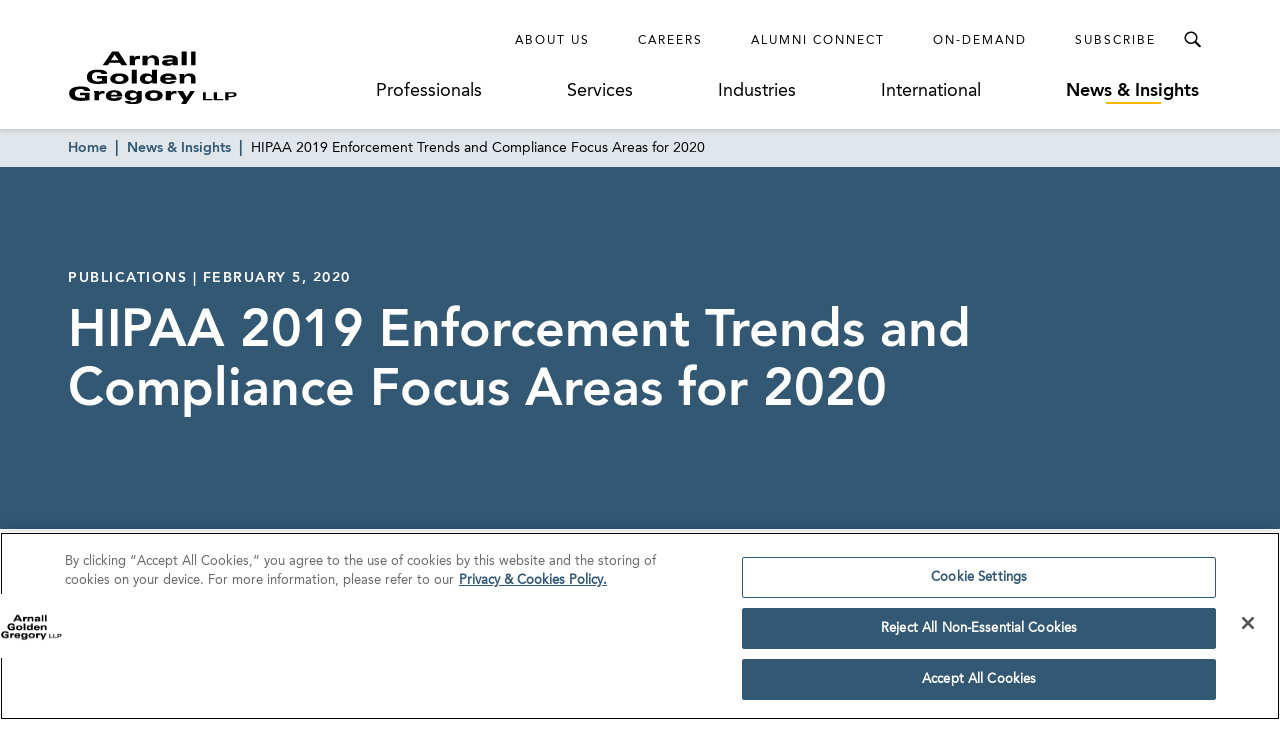

--- FILE ---
content_type: text/html; charset=utf-8
request_url: https://www.agg.com/news-insights/publications/hipaa-2019-enforcement-trends-and-compliance-focus-areas-for-2020/
body_size: 14863
content:
<!doctype html>
<html data-n-head-ssr lang="en" data-n-head="%7B%22lang%22:%7B%22ssr%22:%22en%22%7D%7D">
  <head >
    <base href="https://www.agg.com">
    <meta data-n-head="ssr" charset="utf-8"><meta data-n-head="ssr" name="viewport" content="width=device-width, initial-scale=1.0"><meta data-n-head="ssr" http-equiv="X-UA-Compatible" content="IE=Edge"><meta data-n-head="ssr" name="description" content="After a quiet start, 2019 developed into another active enforcement year for HIPAA, with a notable flurry of activity in the last three months of 2019. One significant enforcement development was OCR’s announcement of two settlements pursuant to its “HIPAA Right of Access Initiative.” Otherwise, OCR remained consistent in its focus on several recurring compliance points, including the importance of: conducting enterprise-wide security risk assessments, remediating identified vulnerabilities, entering compliant business associate agreements, and implementing appropriate policies and procedures."><meta data-n-head="ssr" name="oni_section" content="news_insights"><meta data-n-head="ssr" name="oni_type" content="publications"><meta data-n-head="ssr" name="oni_exclude_from_site_search" content="false"><meta data-n-head="ssr" name="oni_title" content="HIPAA 2019 Enforcement Trends and Compliance Focus Areas for 2020 | News &amp; Insights"><meta data-n-head="ssr" name="robots" content="INDEX, FOLLOW"><meta data-n-head="ssr" property="og:title" content="HIPAA 2019 Enforcement Trends and Compliance Focus Areas for 2020 | News &amp; Insights | Arnall Golden Gregory LLP"><meta data-n-head="ssr" property="og:description" content="After a quiet start, 2019 developed into another active enforcement year for HIPAA, with a notable flurry of activity in the last three months of 2019. One significant enforcement development was OCR’s announcement of two settlements pursuant to its “HIPAA Right of Access Initiative.” Otherwise, OCR remained consistent in its focus on several recurring compliance points, including the importance of: conducting enterprise-wide security risk assessments, remediating identified vulnerabilities, entering compliant business associate agreements, and implementing appropriate policies and procedures."><meta data-n-head="ssr" property="og:url" content="https://www.agg.com/news-insights/publications/hipaa-2019-enforcement-trends-and-compliance-focus-areas-for-2020/"><meta data-n-head="ssr" property="og:image" content="https://media.agg.com/wp-content/uploads/2019/07/17213559/AGG-logo.svg"><meta data-n-head="ssr" property="og:type" content="website"><meta data-n-head="ssr" property="og:site_name" content="Arnall Golden Gregory LLP"><meta data-n-head="ssr" name="twitter:card" content="summary_large_image"><meta data-n-head="ssr" name="twitter:title" content="HIPAA 2019 Enforcement Trends and Compliance Focus Areas for 2020 | News &amp; Insights | Arnall Golden Gregory LLP"><meta data-n-head="ssr" name="twitter:description" content="After a quiet start, 2019 developed into another active enforcement year for HIPAA, with a notable flurry of activity in the last three months of 2019. One significant enforcement development was OCR’s announcement of two settlements pursuant to its “HIPAA Right of Access Initiative.” Otherwise, OCR remained consistent in its focus on several recurring compliance points, including the importance of: conducting enterprise-wide security risk assessments, remediating identified vulnerabilities, entering compliant business associate agreements, and implementing appropriate policies and procedures."><meta data-n-head="ssr" name="twitter:image" content="https://media.agg.com/wp-content/uploads/2019/07/17213559/AGG-logo.svg"><meta data-n-head="ssr" name="twitter:site" content="agglaw"><title>HIPAA 2019 Enforcement Trends and Compliance Focus Areas for 2020 | News &amp; Insights | Arnall Golden Gregory LLP</title><link data-n-head="ssr" rel="shortcut icon" href="/images/favicon.ico?v=1.0.0" type="image/x-icon"><link data-n-head="ssr" rel="canonical" href="https://www.agg.com/news-insights/publications/hipaa-2019-enforcement-trends-and-compliance-focus-areas-for-2020/"><script data-n-head="ssr">
          (function(d) {
            var config = {
              kitId: 'pjz5tpu',
              scriptTimeout: 3000,
              async: true
            },
            h=d.documentElement,t=setTimeout(function(){h.className=h.className.replace(/wf-loading/g,"")+" wf-inactive";},config.scriptTimeout),tk=d.createElement("script"),f=false,s=d.getElementsByTagName("script")[0],a;h.className+=" wf-loading";tk.src='https://use.typekit.net/'+config.kitId+'.js';tk.async=true;tk.onload=tk.onreadystatechange=function(){a=this.readyState;if(f||a&&a!="complete"&&a!="loaded")return;f=true;clearTimeout(t);try{Typekit.load(config)}catch(e){}};s.parentNode.insertBefore(tk,s)
          })(document);
        </script><script data-n-head="ssr">
        window.addEventListener("load", (event) => {
          // Create a new script element
          var newScript = document.createElement('script');
          newScript.src = "https://cdn.cookielaw.org/consent/75f55e5a-d8c2-4ef6-b303-87c473fbe585/OtAutoBlock.js"
          newScript.defer = true
          // Find the first script tag in the document
          var firstScript = document.getElementsByTagName('script')[0];

          // If a script tag is found, insert new script before it
          if (firstScript) {
            firstScript.parentNode.insertBefore(newScript, firstScript);
          } else {
            // If no script tag is found, append the script to the head
            document.head.appendChild(newScript);
          }
        });</script><script data-n-head="ssr" src="https://cdn.cookielaw.org/scripttemplates/otSDKStub.js" type="text/javascript" charset="UTF-8" data-domain-script="75f55e5a-d8c2-4ef6-b303-87c473fbe585"></script><script data-n-head="ssr" type="text/javascript">function OptanonWrapper() { }</script><script data-n-head="ssr" type="application/ld+json">{
  "@context": "http://schema.org",
  "@type": "BreadcrumbList",
  "itemListElement": [
    {
      "@type": "ListItem",
      "position": 1,
      "item": {
        "@id": "https://www.agg.com/",
        "name": "Home"
      }
    },
    {
      "@type": "ListItem",
      "position": 2,
      "item": {
        "@id": "https://www.agg.com/news-insights/",
        "name": "News & Insights"
      }
    },
    {
      "@type": "ListItem",
      "position": 3,
      "item": {
        "@id": "https://www.agg.com/news-insights/publications/hipaa-2019-enforcement-trends-and-compliance-focus-areas-for-2020/",
        "name": "HIPAA 2019 Enforcement Trends and Compliance Focus Areas for 2020"
      }
    }
  ]
}</script><script data-n-head="ssr" type="application/ld+json">{
  "@context": "http://schema.org",
  "@type": "Article",
  "headline": "HIPAA 2019 Enforcement Trends and Compliance Focus Areas for 2020",
  "keywords": "Healthcare, Healthcare Privacy, HIPAA, Healthcare Regulatory & Compliance",
  "publisher": {
    "@type": "Organization",
    "name": "Arnall Golden Gregory LLP",
    "logo": {
      "@type": "ImageObject",
      "url": "https://media.agg.com/wp-content/uploads/2019/07/17213559/AGG-logo.svg"
    }
  },
  "url": "https://www.agg.com/news-insights/publications/hipaa-2019-enforcement-trends-and-compliance-focus-areas-for-2020/",
  "datePublished": "2020-02-05",
  "articleBody": "<p>After a quiet start, 2019 developed into another active enforcement year for HIPAA, with a notable flurry of activity in the last three months of 2019. One significant enforcement development was OCR’s announcement of two settlements pursuant to its “HIPAA Right of Access Initiative.” Otherwise, OCR remained consistent in its focus on several recurring compliance points, including the importance of: conducting enterprise-wide security risk assessments, remediating identified vulnerabilities, entering compliant business associate agreements, and implementing appropriate policies and procedures. Additional notable HIPAA activity from 2019 and early 2020 included an exercise of enforcement discretion by OCR regarding HIPAA civil money penalties, an update to the Security Risk Assessment tool, and a key January 2020 decision from the U.S. District Court for the District of Columbia vacating controversial portions of the U.S. Department of Health and Human Services’ (&#8220;HHS&#8221;) regulations and guidance regarding access and copy fees for third party requests for protected health information (&#8220;PHI&#8221;).</p>\n"
}</script><link rel="preload" href="/dist/243ed3d.js" as="script"><link rel="preload" href="/dist/31ad6c0.js" as="script"><link rel="preload" href="/dist/da23f6d.js" as="script"><link rel="preload" href="/dist/930feb5.js" as="script"><link rel="preload" href="/dist/903d3fa.js" as="script"><link rel="preload" href="/dist/7fcd6ac.js" as="script"><link rel="preload" href="/dist/12e6218.js" as="script"><link rel="preload" href="/dist/1319ff9.js" as="script"><link rel="preload" href="/dist/60e324f.js" as="script"><style data-vue-ssr-id="52ae8425:0 1a91ea2f:0 7a09755c:0 54702dae:0 bdf6520e:0 bf534f78:0 07eb9149:0 ad48b3ba:0 6d3d6b44:0 042023ea:0 f19112b2:0 0fa2db46:0 90f7e13c:0 382ad34d:0 c691ac2a:0 7b30f290:0 a15eceaa:0 f758a834:0 3e8318be:0 6fcdc2da:0 89140d30:0 7e63ad0a:0">/*! normalize-scss | MIT/GPLv2 License | bit.ly/normalize-scss */html{font-family:sans-serif;line-height:1.5em;-ms-text-size-adjust:100%;-webkit-text-size-adjust:100%}body{margin:0}article,aside,footer,header,nav,section{display:block}h1,h2,h3,h4,h5,h6{font-size:1em;line-height:1.5em;margin:1.5em 0}blockquote,dl,ol,ul{margin:1.5em 0}dd,ol ol,ol ul,ul ol,ul ul{margin:0}ol,ul{padding:0}figcaption,figure{display:block}figure{margin:1.5em 0}hr{box-sizing:content-box;height:0;overflow:visible}p,pre{margin:1.5em 0}pre{font-family:monospace,monospace;font-size:1em}a{background-color:transparent;-webkit-text-decoration-skip:objects}abbr[title]{border-bottom:none;text-decoration:underline;-webkit-text-decoration:underline dotted;text-decoration:underline dotted}b,strong{font-weight:inherit;font-weight:bolder}code,kbd,samp{font-family:monospace,monospace;font-size:1em}dfn{font-style:italic}mark{background-color:#ff0;color:#000}small{font-size:80%}sub,sup{font-size:75%;line-height:0;position:relative;vertical-align:baseline}sub{bottom:-.25em}sup{top:-.5em}audio,video{display:inline-block}audio:not([controls]){display:none;height:0}img{border-style:none}svg:not(:root){overflow:hidden}button,input,optgroup,select,textarea{font-family:sans-serif;font-size:100%;line-height:1.5em;margin:0}button{overflow:visible}button,select{text-transform:none}[type=reset],[type=submit],button,html [type=button]{-webkit-appearance:button}[type=button]::-moz-focus-inner,[type=reset]::-moz-focus-inner,[type=submit]::-moz-focus-inner,button::-moz-focus-inner{border-style:none;padding:0}[type=button]:-moz-focusring,[type=reset]:-moz-focusring,[type=submit]:-moz-focusring,button:-moz-focusring{outline:.0625rem dotted ButtonText}input{overflow:visible}[type=checkbox],[type=radio]{box-sizing:border-box;padding:0}[type=number]::-webkit-inner-spin-button,[type=number]::-webkit-outer-spin-button{height:auto}[type=search]{-webkit-appearance:textfield;outline-offset:-.125rem}[type=search]::-webkit-search-cancel-button,[type=search]::-webkit-search-decoration{-webkit-appearance:none}::-webkit-file-upload-button{-webkit-appearance:button;font:inherit}fieldset{padding:.35em .75em .625em}legend{box-sizing:border-box;color:inherit;display:table;max-width:100%;padding:0;white-space:normal}progress{display:inline-block;vertical-align:baseline}textarea{overflow:auto}details{display:block}summary{display:list-item}menu{display:block;margin:1.5em 0;padding:0}menu menu,ol menu,ul menu{margin:0}canvas{display:inline-block}[hidden],template{display:none}html{box-sizing:border-box;font-size:100%}*,:after,:before{box-sizing:inherit;outline:none}body{text-rendering:optimizeLegibility;-webkit-font-smoothing:antialiased;-moz-osx-font-smoothing:grayscale;font-family:"AvenirLTPro-Roman","Arial";font-style:normal;font-weight:400;line-height:1.5}main{display:block}a{color:inherit;-webkit-text-decoration:none;text-decoration:none;transition:color .3s}a:focus,button:focus{outline:.0625rem solid #aaa}ul{list-style-type:none;margin:0;padding:0}blockquote:last-child,li,p:last-child{margin-bottom:0}h1,h2,h3,h4,h5,h6,p{margin:0}fieldset{border:0;margin:0;padding:0}figure{margin:0}address{font-style:normal}img{max-width:100%}button{background:none;border:none;border-radius:0;cursor:pointer;font-family:"AvenirLTPro-Roman","Arial";font-style:normal;font-weight:400;margin:0;padding:0}@font-face{font-display:swap;font-family:"AvenirLTPro-Roman";font-style:normal;font-weight:400;src:url(/dist/fonts/3938DA_0_0.5d32a04.eot);src:url(/dist/fonts/3938DA_0_0.5d32a04.eot?#iefix) format("embedded-opentype"),url(/dist/fonts/3938DA_0_0.9ca5faa.woff) format("woff")}@font-face{font-display:swap;font-family:"AvenirLTPro-Oblique";font-style:normal;font-weight:400;src:url(/dist/fonts/3938DA_1_0.ed33ef2.eot);src:url(/dist/fonts/3938DA_1_0.ed33ef2.eot?#iefix) format("embedded-opentype"),url(/dist/fonts/3938DA_1_0.05ccc30.woff) format("woff")}@font-face{font-display:swap;font-family:"AvenirLTPro-Heavy";font-style:normal;font-weight:400;src:url(/dist/fonts/3938DA_2_0.4d69702.eot);src:url(/dist/fonts/3938DA_2_0.4d69702.eot?#iefix) format("embedded-opentype"),url(/dist/fonts/3938DA_2_0.7a0a231.woff) format("woff")}@font-face{font-display:swap;font-family:"AvenirLTPro-HeavyOblique";font-style:normal;font-weight:400;src:url(/dist/fonts/3938DA_3_0.c0032bd.eot);src:url(/dist/fonts/3938DA_3_0.c0032bd.eot?#iefix) format("embedded-opentype"),url(/dist/fonts/3938DA_3_0.89a4417.woff) format("woff")}@font-face{font-display:swap;font-family:"Miller-Display-Roman";font-style:normal;font-weight:400;src:url(/dist/fonts/Miller-Display-Roman.85b3b3f.eot);src:url(/dist/fonts/Miller-Display-Roman.85b3b3f.eot?#iefix) format("embedded-opentype"),url(/dist/fonts/Miller-Display-Roman.182f35a.woff) format("woff")}@font-face{font-display:swap;font-family:"Miller-Display-Roman-Italic";font-style:normal;font-weight:400;src:url(/dist/fonts/Miller-Display-Roman-Italic.7c4f1de.eot);src:url(/dist/fonts/Miller-Display-Roman-Italic.7c4f1de.eot?#iefix) format("embedded-opentype"),url(/dist/fonts/Miller-Display-Roman-Italic.3520fb9.woff) format("woff")}@font-face{font-display:swap;font-family:"Miller-Display-Semibold";font-style:normal;font-weight:400;src:url(/dist/fonts/Miller-Display-Semibold.e9ed5a4.eot);src:url(/dist/fonts/Miller-Display-Semibold.e9ed5a4.eot?#iefix) format("embedded-opentype"),url(/dist/fonts/Miller-Display-Semibold.b9b46fb.woff) format("woff")}@font-face{font-display:swap;font-family:"Miller-Display-Semibold-Italic";font-style:normal;font-weight:400;src:url(/dist/fonts/Miller-Display-Semibold-Italic.5944dbb.eot);src:url(/dist/fonts/Miller-Display-Semibold-Italic.5944dbb.eot?#iefix) format("embedded-opentype"),url(/dist/fonts/Miller-Display-Semibold-Italic.0ed8c45.woff) format("woff")}@font-face{font-display:swap;font-family:"icomoon";font-style:"normal";font-weight:"normal";src:url(/dist/fonts/icomoon.dd4efa5.eot);src:url(/dist/fonts/icomoon.dd4efa5.eot#iefix) format("embedded-opentype"),url(/dist/fonts/icomoon.8449af6.woff) format("woff")}.ot-floating-button,.print-only{display:none}@media print{.print-only{display:block}#__nuxt{font-size:.625rem}#__nuxt .ArrowLink,#__nuxt .ArticleHeroSticky,#__nuxt .ArticleHero__image-container,#__nuxt .BioHero__image,#__nuxt .BioHero__social-block,#__nuxt .BreadcrumbLinks,#__nuxt .GlobalFooter,#__nuxt .GlobalHeader,#__nuxt .JumpLinkNavSticky,#__nuxt .MultiColumnLayout__left-content,#__nuxt .PaginationControls,#__nuxt .ProfessionalsListing__image,#__nuxt .ReadMore__button-container,#__nuxt .SearchControlsBase{display:none}#__nuxt .Accordion__heading.Accordion__heading,#__nuxt .ArticleHero__tag,#__nuxt .ArticleHero__title,#__nuxt a{color:#000}#__nuxt .Accordion__heading.Accordion__heading:before{content:none}#__nuxt .ArticleHero .ArticleHero__container{min-height:0;padding:0}#__nuxt .ArticleHero .ArticleHero__content{width:100%}#__nuxt .BioHero__container{display:block;overflow:hidden}#__nuxt .BioHero__print-container{float:left;height:10rem;overflow:hidden;position:relative;width:0}#__nuxt .BioHero__mobile-image{display:block;height:100%;left:50%;max-width:none;position:absolute;top:50%;transform:translate3d(-50%,-50%,0)}#__nuxt .BioHero__card{float:left;padding:0 0 0 2em;width:65%}#__nuxt .BioHero__title{font-size:1.5rem}#__nuxt .BioHero__info{margin-top:1em}#__nuxt .BioHero__email>:first-child,#__nuxt .BioHero__office-title,#__nuxt .BioHero__watermark{display:none}#__nuxt [data-oni-fade-in]{opacity:1!important}#__nuxt .DefaultLayout{padding-top:0}#__nuxt .DetailHero .DetailHero__container{min-height:0}#__nuxt .DetailHero .DetailHero__content{border-right:none;padding:0;width:100%}#__nuxt .DetailHero .DetailHero__title{font-size:2em}#__nuxt .FeaturedHighlights{border-right:none;padding:0}#__nuxt .InterrupterModule .InterrupterModule__image-container{padding-top:0}#__nuxt .InterrupterModule .InterrupterModule__image{display:none}#__nuxt .InterrupterModule .InterrupterModule__content{border-right:none;padding:0}#__nuxt .MultiColumnLayout .MultiColumnLayout__container{flex-wrap:wrap;justify-content:flex-start;max-width:none}#__nuxt .MultiColumnLayout .MultiColumnLayout__main-content,#__nuxt .MultiColumnLayout .MultiColumnLayout__right-content,#__nuxt .ProfessionalsListing .ProfessionalsListing__item{width:100%}#__nuxt .ProfessionalSpecialtiesList__item{padding-bottom:0}#__nuxt .ProfessionalSpecialtiesList__link{font-family:"AvenirLTPro-Roman","Arial";font-style:normal;font-weight:400}#__nuxt .ReadMore__container{max-height:none!important}#__nuxt .ResultsListing__title{font-size:.875rem}#__nuxt .RichText__content{font-family:"Arial"}#__nuxt .SearchCriteriaListing__button{border:none;color:#000}#__nuxt .SearchCriteriaListing__button:after{content:none}#__nuxt .SearchCriteriaListing__button:nth-child(n+1):last-child{display:none}#__nuxt .SectionBreakerModule__content{padding:0}#__nuxt .SectionHeader{font-size:1.5rem}.Spacer--width-narrow.Spacer--width-narrow{max-width:none}}
.nuxt-progress{background-color:#fab700;height:.125rem;left:0;opacity:1;position:fixed;right:0;top:0;transition:width .1s,opacity .4s;width:0;z-index:999999}.nuxt-progress.nuxt-progress-notransition{transition:none}.nuxt-progress-failed{background-color:red}
.DefaultLayout{display:flex;flex-direction:column;min-height:100vh;padding-top:8.0625em}.DefaultLayout__main-content{flex-grow:1}.DefaultLayout__skip{background:#325874;color:#fff;font-family:"AvenirLTPro-Heavy","Arial";font-style:normal;font-weight:400;left:0;opacity:0;padding:.25em .5em;position:fixed;top:0;z-index:-1}.DefaultLayout__skip:focus{opacity:1;z-index:6}@media screen and (max-width:56.25em){.DefaultLayout{padding-top:4.5em}}
.GlobalHeader{background-color:#fff;box-shadow:0 .125rem .25rem hsla(0,0%,67%,.5);left:0;position:fixed;right:0;top:0;z-index:5}.GlobalHeader__container{display:flex;padding:1.25em 0 1.5em}.GlobalHeader__logo-container{align-items:center;display:flex;flex-grow:1;margin-top:auto;transition:opacity .3s}.GlobalHeader__logo-container--search-open{opacity:0;pointer-events:none}.GlobalHeader__logo{display:flex;max-width:75%;min-width:10.625em}.GlobalHeader__links{flex-grow:1}.GlobalHeader__top-row{align-items:center;display:flex;justify-content:flex-end}.GlobalHeader__ancillary-links{display:flex;padding-right:1em}.GlobalHeader__ancillary-link-container:not(:last-child){margin-right:3em}.GlobalHeader__ancillary-link.GlobalHeader__ancillary-link{font-size:.75em;letter-spacing:.1666666667em;text-transform:uppercase}.GlobalHeader__search-button{color:#000;height:2.5em;line-height:1;position:relative;transition:color .3s,background-color .3s;width:2.5em}.GlobalHeader__search-button:after{content:"";font-family:"icomoon";speak:none;font-feature-settings:normal;font-style:normal;font-variant:normal;font-weight:400;line-height:1;text-transform:none;-webkit-font-smoothing:antialiased;-moz-osx-font-smoothing:grayscale;font-size:1.5em;left:50%;position:absolute;top:50%;transform:translate3d(-50%,-50%,0)}.GlobalHeader__search-button:hover{color:#fab700}.GlobalHeader__search-button--active{background-color:#325874;color:#fff}.GlobalHeader__search-button--active:after{content:"";font-family:"icomoon";speak:none;font-feature-settings:normal;font-style:normal;font-variant:normal;font-weight:400;line-height:1;text-transform:none;-webkit-font-smoothing:antialiased;-moz-osx-font-smoothing:grayscale;font-size:1.25em}.GlobalHeader__primary-links{display:flex;justify-content:space-around;margin-top:1.125em}.GlobalHeader__primary-link-container:not(:last-child){margin-right:3.75em}.GlobalHeader__primary-link{white-space:nowrap}.GlobalHeader__mobile-nav-button{display:none}@media screen and (max-width:56.25em){.GlobalHeader__container{justify-content:space-between;padding:1em 0}.GlobalHeader__logo-container{order:1}.GlobalHeader__logo-container--search-open{opacity:1;pointer-events:all}.GlobalHeader__logo{height:2.25em;width:6.875em}.GlobalHeader__links{flex-grow:0;order:0}.GlobalHeader__ancillary-links,.GlobalHeader__primary-links{display:none}.GlobalHeader__search-button{align-items:center;display:flex}.GlobalHeader__search-button:before{content:none}.GlobalHeader__search-button:after{font-size:1.75em}.GlobalHeader__search-button--active:after{font-size:1.25em}.GlobalHeader__mobile-nav-button{align-items:center;display:flex;order:2;transition:color .3s}.GlobalHeader__mobile-nav-button:before{content:"";font-family:"icomoon";speak:none;font-feature-settings:normal;font-style:normal;font-variant:normal;font-weight:400;line-height:1;text-transform:none;-webkit-font-smoothing:antialiased;-moz-osx-font-smoothing:grayscale;font-size:1.5em}.GlobalHeader__mobile-nav-button:hover{color:#fab700}}
.Spacer--top-spacing-xsmall{margin-top:1em}.Spacer--top-spacing-small{margin-top:2em}.Spacer--top-spacing-medium{margin-top:3em}.Spacer--top-spacing-large{margin-top:4.5em}.Spacer--top-spacing-xlarge{margin-top:6em}.Spacer--bottom-spacing-xsmall{margin-bottom:1em}.Spacer--bottom-spacing-small{margin-bottom:2em}.Spacer--bottom-spacing-medium{margin-bottom:3em}.Spacer--bottom-spacing-large{margin-bottom:4.5em}.Spacer--bottom-spacing-xlarge{margin-bottom:6em}.Spacer--center-content{text-align:center}.Spacer--first-child-no-top-spacing:first-child{margin-top:0}.Spacer--width-narrow{margin-left:auto;margin-right:auto;max-width:51.75em;padding-left:1em;padding-right:1em}@media (-ms-high-contrast:active),(-ms-high-contrast:none){.Spacer--width-narrow{width:100%}}.Spacer--width-medium{margin-left:auto;margin-right:auto;max-width:59em;padding-left:1em;padding-right:1em}@media (-ms-high-contrast:active),(-ms-high-contrast:none){.Spacer--width-medium{width:100%}}.Spacer--width-wide{margin-left:auto;margin-right:auto;max-width:73.5em;padding-left:1em;padding-right:1em}@media (-ms-high-contrast:active),(-ms-high-contrast:none){.Spacer--width-wide{width:100%}}@media screen and (max-width:62em){.Spacer--top-spacing-large{margin-top:2.925em}.Spacer--top-spacing-xlarge{margin-top:3.9em}.Spacer--bottom-spacing-large{margin-bottom:2.925em}.Spacer--bottom-spacing-xlarge{margin-bottom:3.9em}}
.UnderlineCta{font-size:1.125em;position:relative}.UnderlineCta:after{background-color:#fab700;content:"";height:.125rem;left:50%;position:absolute;top:calc(100% + .1em);transform:translate3d(-50%,0,0);transition:width .3s;width:0}.UnderlineCta--active-override:after,.UnderlineCta.active-selection:after,.UnderlineCta:hover:after{width:3.4375rem}.UnderlineCta--active-override,.UnderlineCta.active-selection{font-family:"AvenirLTPro-Heavy","Arial";font-style:normal;font-weight:400}.UnderlineCta--inactive-override.UnderlineCta--inactive-override{font-family:"AvenirLTPro-Roman","Arial";font-style:normal;font-weight:400}.UnderlineCta--inactive-override.UnderlineCta--inactive-override:after{width:0}.UnderlineCta--inactive-override.UnderlineCta--inactive-override:hover:after{width:3.4375rem}
.GlobalMobileNav{background-color:#325874;bottom:0;left:3em;padding:1.25em 1.25em 2em 2em;position:fixed;right:0;top:0;transform:translate3d(100%,0,0);transition:transform .3s,box-shadow .3s;z-index:6}.GlobalMobileNav--is-open{box-shadow:-.75rem 0 1.6875rem rgba(0,0,0,.65);transform:translateZ(0)}.GlobalMobileNav__button{color:#fff;display:block;line-height:1;margin-left:auto;transition:color .3s}.GlobalMobileNav__button:before{content:"";font-family:"icomoon";speak:none;font-feature-settings:normal;font-style:normal;font-variant:normal;font-weight:400;line-height:1;text-transform:none;-webkit-font-smoothing:antialiased;-moz-osx-font-smoothing:grayscale;font-size:1.25em}.GlobalMobileNav__button:hover{color:#fab700}.GlobalMobileNav__primary-links{margin-top:2.5em}.GlobalMobileNav__primary-link-container:not(:last-child){margin-bottom:2em}.GlobalMobileNav__primary-link{color:#fff}.GlobalMobileNav__ancillary-links{margin-top:2em;padding-top:2em;position:relative}.GlobalMobileNav__ancillary-links:after{background-color:#fff;content:"";height:.0625rem;left:0;position:absolute;top:0;width:75%}.GlobalMobileNav__ancillary-link-container:not(:last-child){margin-bottom:1.75em}.GlobalMobileNav__ancillary-link.GlobalMobileNav__ancillary-link{color:#fff;font-size:.875em;letter-spacing:.1071428571em;text-transform:uppercase}@media screen and (max-width:23.4375em){.GlobalMobileNav__primary-link-container:not(:last-child){margin-bottom:1.5em}.GlobalMobileNav__ancillary-link-container:not(:last-child){margin-bottom:1.25em}}
.GlobalSiteSearchMenu{background-color:rgba(0,0,0,.65);bottom:0;left:0;opacity:0;overflow:hidden;pointer-events:none;position:fixed;right:0;top:3.75em;transition:opacity .3s;z-index:-1}.GlobalSiteSearchMenu--open{opacity:1;pointer-events:all;z-index:6}.GlobalSiteSearchMenu--open .GlobalSiteSearchMenu__input-container{box-shadow:0 .75rem 1.6875rem rgba(0,0,0,.65);transform:translateZ(0)}.GlobalSiteSearchMenu__input-container{background-color:#325874;padding:7.5em 0;transform:translate3d(0,-100%,0);transition:transform .3s,box-shadow .3s}@media screen and (max-width:56.25em){.GlobalSiteSearchMenu{top:3.5em}}
.TextInputWithTypeahead{position:relative}.TextInputWithTypeahead__input{position:relative;z-index:2}.TextInputWithTypeahead__typeahead{border:.0625rem solid #325874;left:-.0625rem;padding-top:1em;position:absolute;right:-.0625rem;top:calc(100% - 1em);z-index:1}
.TextInput{align-items:center;background-color:#fff;border-radius:.5em;display:flex;overflow:hidden;padding-right:1em}.TextInput__container{flex-grow:1;position:relative}.TextInput__input{border:none;display:block;font-family:"AvenirLTPro-Roman","Arial";font-size:1.125em;font-style:normal;font-weight:400;padding:1em 0 1em 1em;width:100%}.TextInput__input::-ms-clear{display:none}@media (-ms-high-contrast:active),(-ms-high-contrast:none){.TextInput__input:-ms-input-placeholder{color:transparent}}.TextInput__label-text{font-size:1.125rem;left:1em;opacity:0;pointer-events:none;position:absolute;top:50%;transform:translate3d(0,-50%,0);white-space:nowrap}@media (-ms-high-contrast:active),(-ms-high-contrast:none){.TextInput__label-text{opacity:1;top:calc(50% + .125rem)}}.TextInput__button{transition:color .3s}.TextInput__button:hover{color:#325874}.TextInput__button--clear:before{content:"";font-feature-settings:normal;font-size:1.2em;font-variant:normal;-webkit-font-smoothing:antialiased}.TextInput__button--clear:before,.TextInput__button--submit:before{font-family:"icomoon";speak:none;font-style:normal;font-weight:400;line-height:1;text-transform:none;-moz-osx-font-smoothing:grayscale}.TextInput__button--submit:before{content:"";font-feature-settings:normal;font-size:2em;font-variant:normal;-webkit-font-smoothing:antialiased}
.TypeaheadResults{background-color:#fff}.TypeaheadResults__result{color:#325874;display:block;font-family:"AvenirLTPro-Heavy","Arial";font-size:1.125em;font-style:normal;font-weight:400;padding:.5em 1em;transition:color .3s,background-color .3s;width:100%}.TypeaheadResults__result--selected,.TypeaheadResults__result:hover{background-color:#d0e3ec}
.BreadcrumbLinks{position:relative;z-index:3}.BreadcrumbLinks__container{background-color:hsla(0,0%,100%,.85);left:0;padding:.4375em 0;position:absolute;right:0;top:100%}.BreadcrumbLinks__item-container{display:inline}.BreadcrumbLinks__item-container:not(:last-child):after{content:"|";padding-left:.5rem;padding-right:.5rem;position:relative}.BreadcrumbLinks__item-container:not(:last-child) .BreadcrumbLinks__item,.BreadcrumbLinks__item-container:not(:last-child):after{color:#325874;font-family:"AvenirLTPro-Heavy","Arial";font-style:normal;font-weight:400}.BreadcrumbLinks__item-container:not(:last-child) .BreadcrumbLinks__item:hover{-webkit-text-decoration:underline;text-decoration:underline}.BreadcrumbLinks__item{font-family:"AvenirLTPro-Roman","Arial";font-size:.875em;font-style:normal;font-weight:400}@media screen and (max-width:37.5em){.BreadcrumbLinks{display:none}}
.ArticleHero{background-color:#325874}.ArticleHero__container{align-items:center;display:flex;justify-content:space-between;min-height:25em;padding:5.625em 0 3.75em}@media (-ms-high-contrast:active),(-ms-high-contrast:none){.ArticleHero__container{height:0}}.ArticleHero__tag.ArticleHero__tag{color:#fff;margin-bottom:1em}.ArticleHero__title{color:#fff;font-family:"AvenirLTPro-Heavy","Arial";font-size:3.25em;font-style:normal;font-weight:400;line-height:1.15}.ArticleHero__image-container{border-left:.25rem solid #1b998b;height:18.125em;order:1;position:relative;width:31.25em}.ArticleHero__image-container+.ArticleHero__content{width:calc(100% - 34.25em)}.ArticleHero__image{background-position:50% 50%;background-size:cover;height:100%;left:0;position:absolute;top:0;width:100%}.ArticleHero__source-container{margin-top:1em}.ArticleHero__source{color:#fff;font-size:1.125em;-webkit-text-decoration:underline;text-decoration:underline}.ArticleHero__source:after{content:"";font-family:"icomoon";speak:none;font-feature-settings:normal;font-style:normal;font-variant:normal;font-weight:400;line-height:1;text-transform:none;-webkit-font-smoothing:antialiased;-moz-osx-font-smoothing:grayscale}@media screen and (max-width:75em){.ArticleHero__image-container{width:25em}.ArticleHero__image-container+.ArticleHero__content{padding-right:2em;width:calc(100% - 28em)}.ArticleHero__title{font-size:3em}}@media screen and (max-width:62em){.ArticleHero__image-container{width:22.5em}.ArticleHero__image-container+.ArticleHero__content{width:calc(100% - 25.5em)}.ArticleHero__title{font-size:2.5em}}@media screen and (max-width:48em){.ArticleHero__image-container{width:18.75em}.ArticleHero__image-container+.ArticleHero__content{padding-right:1em;width:calc(100% - 21.75em)}}@media screen and (max-width:43.75em){.ArticleHero__container{flex-wrap:wrap}.ArticleHero__image-container{margin-top:2em;width:100%}.ArticleHero__image-container+.ArticleHero__content{width:100%}}@media screen and (max-width:37.5em){.ArticleHero__container{padding:2.5em 0 1.875em}.ArticleHero__image-container{height:14.0625em}.ArticleHero__title{font-size:2em}}
.ContentLabel{color:#000;font-family:"AvenirLTPro-Heavy","Arial";font-size:.875em;font-style:normal;font-weight:400;letter-spacing:.1071428571em;text-transform:uppercase}
.ArticleHeroSticky__container{background-color:#325874;left:0;padding:.75em 0;position:fixed;right:0;transition:opacity .2s;z-index:5}.ArticleHeroSticky__spacer.ArticleHeroSticky__spacer{padding-left:0}.ArticleHeroSticky__title{color:#fff;font-family:"AvenirLTPro-Heavy","Arial";font-size:1.125em;font-style:normal;font-weight:400}.ArticleHeroSticky__tag.ArticleHeroSticky__tag{color:#fff;font-size:.75em;margin-top:.25em}.ArticleHeroSticky__fade-enter-active,.ArticleHeroSticky__fade-leave-active{transition:opacity .5s}.ArticleHeroSticky__fade-enter,.ArticleHeroSticky__fade-leave-to{opacity:0}@media screen and (max-width:62.5em){.ArticleHeroSticky__spacer.ArticleHeroSticky__spacer{padding-left:1em}}
.MultiColumnLayout__container{display:flex;margin-left:auto;margin-right:auto;max-width:79.9375em}.MultiColumnLayout__container--both-sides,.MultiColumnLayout__container--main-only{justify-content:center}.MultiColumnLayout__container--left-only{justify-content:flex-start}.MultiColumnLayout__container--right-only{justify-content:flex-end}.MultiColumnLayout__left-content{padding-left:1em;width:4.6875em}.MultiColumnLayout__main-content{width:59em}.MultiColumnLayout__right-content{padding-left:1em;padding-right:1em;position:relative;width:16.25em}@media screen and (max-width:79.9375em){.MultiColumnLayout__main-content--both-sides{width:calc(100% - 20.9375em)}.MultiColumnLayout__main-content--left-only{width:calc(100% - 4.6875em)}.MultiColumnLayout__main-content--right-only{width:calc(100% - 16.25em)}}@media screen and (max-width:48em){.MultiColumnLayout__container{flex-wrap:wrap;justify-content:flex-start}.MultiColumnLayout__left-content,.MultiColumnLayout__main-content,.MultiColumnLayout__right-content{width:100%}}
.ShareTools__link-container:not(:last-child){margin-bottom:1em}.ShareTools__link{background-color:#325874;border-radius:50%;display:block;height:2.25em;position:relative;transition:background-color .3s;width:2.25em}.ShareTools__link:hover{background-color:#178478}.ShareTools__link:after{color:#fff;font-size:1.25em;left:50%;position:absolute;top:50%;transform:translate3d(-50%,-50%,0)}.ShareTools__link--twitter:after{content:""}.ShareTools__link--linkedin:after,.ShareTools__link--twitter:after{font-family:"icomoon";speak:none;font-feature-settings:normal;font-style:normal;font-variant:normal;font-weight:400;line-height:1;text-transform:none;-webkit-font-smoothing:antialiased;-moz-osx-font-smoothing:grayscale}.ShareTools__link--linkedin:after{content:""}.ShareTools__link--email:after{content:"";font-family:"icomoon";speak:none;font-feature-settings:normal;font-style:normal;font-variant:normal;font-weight:400;line-height:1;text-transform:none;-webkit-font-smoothing:antialiased;-moz-osx-font-smoothing:grayscale;font-size:1.1em}.ShareTools__link--pdf:after{content:"PDF";font-size:.8em;transform:translate3d(-45%,-45%,0)}.ShareTools__link--print:after{content:"";font-family:"icomoon";speak:none;font-feature-settings:normal;font-style:normal;font-variant:normal;font-weight:400;line-height:1;text-transform:none;-webkit-font-smoothing:antialiased;-moz-osx-font-smoothing:grayscale}@media screen and (max-width:48em){.ShareTools{margin-bottom:2em}.ShareTools__links{display:flex}.ShareTools__link-container:not(:last-child){margin-bottom:0;margin-right:1em}}
.RichText__content{font-family:"AvenirLTPro-Roman","Arial";font-size:1.125em;font-style:normal;font-weight:400}.RichText__content>*+*{margin-top:1rem}.RichText__content b,.RichText__content strong{font-family:"AvenirLTPro-Heavy","Arial";font-style:normal;font-weight:400}.RichText__content b>em,.RichText__content b>i,.RichText__content strong>em,.RichText__content strong>i{font-weight:bolder}.RichText__content em,.RichText__content i{font-family:"AvenirLTPro-Oblique","Arial";font-style:normal;font-weight:400}.RichText__content em>b,.RichText__content em>strong,.RichText__content i>b,.RichText__content i>strong{font-style:italic}.RichText__content em a,.RichText__content i a{font-style:italic!important}.RichText__content iframe,.RichText__content img{max-width:100%}.RichText__content ol{padding-left:1.5em}.RichText__content ol ol{margin-left:1.5em}.RichText__content ol>li>ul>li{padding-left:.5rem}.RichText__content ol>li>ul>li::marker{color:#000;font-size:1.25em;line-height:1;top:.8em}.RichText__content ul{list-style-type:disc;margin-left:.75rem}.RichText__content ul ul{margin-left:1.5em}.RichText__content ul li{margin-left:.5rem;padding-left:1em}.RichText__content>ul>li{padding-left:.5rem}.RichText__content>ul>li::marker{color:#000;font-size:1.25em;line-height:1}.RichText__content>ul>li>ul>li::marker{color:#000;content:"○";font-size:.75em}.RichText__content>ul>li>ul>li>ul>li::marker{color:#676767;content:"■";font-size:.65em}.RichText__content>ul>li>ul>li>ul>li li{padding-left:.5rem}.RichText__content>ul>li>ul>li>ul>li li::marker{color:#676767;font-size:1.25em;line-height:1}.RichText__content a,.RichText__content a:active,.RichText__content a:visited{color:#325874;font-family:"AvenirLTPro-Heavy","Arial";font-style:normal;font-weight:400}.RichText__content a:active:hover,.RichText__content a:hover,.RichText__content a:visited:hover{-webkit-text-decoration:underline;text-decoration:underline}.RichText__content h2{font-family:"AvenirLTPro-Heavy","Arial";font-size:2rem;font-style:normal;font-weight:400}@media screen and (max-width:48em){.RichText__content h2{font-size:1.875rem}}@media screen and (max-width:25.9375em){.RichText__content h2{font-size:1.75rem}}.RichText__content h2 em{font-family:"AvenirLTPro-Heavy","Arial";font-size:2rem;font-style:normal;font-style:italic;font-weight:400}@media screen and (max-width:48em){.RichText__content h2 em{font-size:1.875rem}}@media screen and (max-width:25.9375em){.RichText__content h2 em{font-size:1.75rem}}.RichText__content h3,.RichText__content h3 em{font-family:"AvenirLTPro-Heavy","Arial";font-size:1.75rem;font-style:normal;font-weight:400}.RichText__content h3 em{font-style:italic}.RichText__content h4{font-family:"Miller-Display-Roman","Times New Roman";font-size:1.625rem;font-style:normal;font-weight:400}@media screen and (max-width:62em){.RichText__content h4{font-size:1.5rem}}@media screen and (max-width:48em){.RichText__content h4{font-size:1.375rem}}@media screen and (max-width:25.9375em){.RichText__content h4{font-size:1.25rem}}.RichText__content h4 em{font-family:"Miller-Display-Roman","Times New Roman";font-size:1.625rem;font-style:normal;font-style:italic;font-weight:400}@media screen and (max-width:62em){.RichText__content h4 em{font-size:1.5rem}}@media screen and (max-width:48em){.RichText__content h4 em{font-size:1.375rem}}@media screen and (max-width:25.9375em){.RichText__content h4 em{font-size:1.25rem}}.RichText__content h5{font-family:"Miller-Display-Roman","Times New Roman";font-size:1.375rem;font-style:normal;font-weight:400}@media screen and (max-width:62em){.RichText__content h5{font-size:1.25rem}}@media screen and (max-width:48em){.RichText__content h5{font-size:1.125rem}}@media screen and (max-width:25.9375em){.RichText__content h5{font-size:1rem}}.RichText__content h5 em{font-family:"Miller-Display-Roman","Times New Roman";font-size:1.375rem;font-style:normal;font-style:italic;font-weight:400}@media screen and (max-width:62em){.RichText__content h5 em{font-size:1.25rem}}@media screen and (max-width:48em){.RichText__content h5 em{font-size:1.125rem}}@media screen and (max-width:25.9375em){.RichText__content h5 em{font-size:1rem}}.RichText__content blockquote{border-left:.1875rem solid #1b998b;font-family:"Miller-Display-Roman","Times New Roman";font-size:1.75rem;font-style:normal;font-weight:400;padding-left:.7142857143em}.RichText__content blockquote:not(:first-child){margin-top:1.5em}.RichText__content blockquote:not(:last-child){margin-bottom:1.5em}.RichText__content blockquote cite{display:block;font-family:"AvenirLTPro-Roman","Arial";font-size:.7142857143em;font-style:normal;font-weight:400;margin-top:.3571428571em}@media screen and (max-width:48em){.RichText__content blockquote{font-size:1.5rem}.RichText__content blockquote cite{font-size:1.125rem}}.RichText__content .alignright{float:right;margin:.5em 0 .5em 1em}.RichText__content .aligncenter{display:block;margin-left:auto;margin-right:auto}.RichText__content .alignleft{float:left;margin:.5em 1em .5em 0}.RichText__specialty .RichText__content ul{list-style-type:disc}.RichText__specialty .RichText__content ul li{list-style-type:disc;margin-left:.75em;padding-bottom:1em;padding-left:.5em;position:static}.RichText__specialty .RichText__content ul li:last-child{padding-bottom:0}.RichText__specialty .RichText__content ul li>ul{list-style-type:none;padding-left:0}.RichText__specialty .RichText__content ul li>ul>li{padding-left:1em;position:relative}.RichText__specialty .RichText__content ul li>ul>li::marker{content:"-";left:0;position:absolute;top:0;transform:translateZ(0)}
.ProfessionalSpecialtiesList__section{margin-bottom:3em}.ProfessionalSpecialtiesList__subtitle{font-family:"AvenirLTPro-Heavy","Arial";font-size:1.5em;font-style:normal;font-weight:400;margin-bottom:.5rem}.ProfessionalSpecialtiesList__lists-container{display:flex;justify-content:space-between}.ProfessionalSpecialtiesList__list{width:calc(50% - 1.5em)}.ProfessionalSpecialtiesList__item{padding:.5em 0}.ProfessionalSpecialtiesList__link{color:#325874;font-family:"AvenirLTPro-Heavy","Arial";font-size:1.125em;font-style:normal;font-weight:400}.ProfessionalSpecialtiesList__link:hover{-webkit-text-decoration:underline;text-decoration:underline}@media screen and (max-width:48em){.ProfessionalSpecialtiesList__section{margin-bottom:2em}.ProfessionalSpecialtiesList__lists-container{display:block}.ProfessionalSpecialtiesList__list{width:100%}}
.ProfessionalsListingVertical__item{align-items:center;display:flex;justify-content:space-between;margin:2.25em 0}.ProfessionalsListingVertical__item:first-child{margin-top:1.125em}.ProfessionalsListingVertical__image-container{border-radius:5.625em;height:5.625em;overflow:hidden;position:relative;width:5.625em}.ProfessionalsListingVertical__image{background-position:50% 50%;background-size:cover;height:100%;left:0;position:absolute;top:0;width:100%}.ProfessionalsListingVertical__print-image{height:100%;left:50%;max-width:none;position:absolute;top:0;transform:translate3d(-50%,0,0)}.ProfessionalsListingVertical__content{width:calc(100% - 6.625em)}.ProfessionalsListingVertical__name{color:#325874;display:block;font-family:"AvenirLTPro-Heavy","Arial";font-size:.875em;font-style:normal;font-weight:400;letter-spacing:.025em;line-height:1.25;margin-bottom:.25em}.ProfessionalsListingVertical__name:hover{-webkit-text-decoration:underline;text-decoration:underline}.ProfessionalsListingVertical__job-title{font-size:.6875em;letter-spacing:.0909090909em;text-transform:uppercase}
.GlobalFooter{background-color:#000;color:#fff;padding:3.125em 0}.GlobalFooter .UnderlineCta{color:#fff}.GlobalFooter .ot-sdk-show-settings{display:none}.GlobalFooter__grid{display:flex;justify-content:space-between}.GlobalFooter__copyright{font-size:.875em}.GlobalFooter__footer-links{display:flex;margin-top:1.5em}.GlobalFooter__footer-link-container:not(:last-child){margin-right:3.125em}.GlobalFooter__social-links{display:flex}.GlobalFooter__social-link-container:not(:last-child){margin-right:1.5em}.GlobalFooter__social-link{background-color:#fff;border-radius:50%;display:block;height:2.25em;position:relative;transition:background-color .3s;width:2.25em}.GlobalFooter__social-link:before{color:#000;font-size:1.4em;left:50%;position:absolute;top:50%;transform:translate3d(-50%,-50%,0)}.GlobalFooter__social-link:hover{background-color:#fab700}.GlobalFooter__social-link--linkedin:before{content:""}.GlobalFooter__social-link--linkedin:before,.GlobalFooter__social-link--twitter:before{font-family:"icomoon";speak:none;font-feature-settings:normal;font-style:normal;font-variant:normal;font-weight:400;line-height:1;text-transform:none;-webkit-font-smoothing:antialiased;-moz-osx-font-smoothing:grayscale}.GlobalFooter__social-link--twitter:before{content:""}@media screen and (max-width:37.5em){.GlobalFooter__grid{flex-direction:column}.GlobalFooter__column--right{order:0}.GlobalFooter__column--left{margin-top:1.875em;order:1}.GlobalFooter__footer-links{flex-wrap:wrap}.GlobalFooter__footer-link-container{margin:.625em 0;width:50%}.GlobalFooter__footer-link-container:not(:last-child){margin-right:0}}
.EmailDisclaimer{align-items:center;background-color:rgba(0,0,0,.4);bottom:0;display:flex;flex-direction:column;justify-content:center;left:0;padding:1em;position:fixed;right:0;top:0;z-index:7}.EmailDisclaimer__container{background-color:#fff;margin-left:auto;margin-right:auto;max-width:37.5em;padding:3em}.EmailDisclaimer__header{font-family:"AvenirLTPro-Heavy","Arial";font-size:1.75em;font-style:normal;font-weight:400;text-align:center}.EmailDisclaimer__message{font-size:1.125em;margin-top:1em}.EmailDisclaimer__buttons{display:flex;flex-wrap:wrap;justify-content:space-around;margin-top:1.5em}.EmailDisclaimer__button{border:.0625rem solid #325874;color:#325874;font-family:"AvenirLTPro-Heavy","Arial";font-size:.875em;font-style:normal;font-weight:400;letter-spacing:.0714285714em;margin-top:.5em;min-width:14.2857142857em;padding:.75em 1.5714285714em;text-align:center;text-transform:uppercase;transition:color .3s,background-color .3s}.EmailDisclaimer__button:hover{background-color:#325874;color:#fff}@media screen and (max-width:37.5em){.EmailDisclaimer__container{padding:1.5em}.EmailDisclaimer__header{font-size:1.5em}.EmailDisclaimer__message{font-size:1em}}</style>
    <!--
    /**
    * @license
    * MyFonts Webfont Build ID 3750106, 2019-04-22T08:43:43-0400
    *
    * The fonts listed in this notice are subject to the End User License
    * Agreement(s) entered into by the website owner. All other parties are
    * explicitly restricted from using the Licensed Webfonts(s).
    *
    * You may obtain a valid license at the URLs below.
    *
    * Webfont: AvenirLTPro-Roman by Linotype
    * URL: https://www.myfonts.com/fonts/linotype/avenir/pro-55-roman/
    *
    * Webfont: AvenirLTPro-Oblique by Linotype
    * URL: https://www.myfonts.com/fonts/linotype/avenir/pro-55-oblique/
    *
    * Webfont: AvenirLTPro-Heavy by Linotype
    * URL: https://www.myfonts.com/fonts/linotype/avenir/pro-85-heavy/
    *
    * Webfont: AvenirLTPro-HeavyOblique by Linotype
    * URL: https://www.myfonts.com/fonts/linotype/avenir/pro-85-heavy-oblique/
    *
    *
    * License: https://www.myfonts.com/viewlicense?type=web&buildid=3750106
    * Licensed pageviews: 250,000
    * Webfonts copyright: Copyright &#x00A9; 2014 Monotype GmbH. All rights reserved.
    *
    * © 2019 MyFonts Inc
    */
    -->
    <script type="text/javascript">!function(){var e=document.createElement("script");e.type="text/javascript",e.async=!0,e.src="//us1.siteimprove.com/js/siteanalyze_41020.js";var t=document.getElementsByTagName("script")[0];t.parentNode.insertBefore(e,t)}()</script>
    <!-- Google Tag Manager -->
    <script>!function(e,t,a,n,g){e[n]=e[n]||[],e[n].push({"gtm.start":(new Date).getTime(),event:"gtm.js"});var m=t.getElementsByTagName(a)[0],r=t.createElement(a);r.async=!0,r.src="https://www.googletagmanager.com/gtm.js?id=GTM-NS7N57K",m.parentNode.insertBefore(r,m)}(window,document,"script","dataLayer")</script>
    <!-- End Google Tag Manager -->
  </head>
  <body >
    <!-- Google Tag Manager (noscript) -->
    <noscript><iframe src="https://www.googletagmanager.com/ns.html?id=GTM-NS7N57K" height="0" width="0" style="display:none;visibility:hidden"></iframe></noscript>
    <!-- End Google Tag Manager (noscript) -->
    <div data-server-rendered="true" id="__nuxt"><!----><div id="__layout"><div class="DefaultLayout"><noindex><nav><a href="/news-insights/publications/hipaa-2019-enforcement-trends-and-compliance-focus-areas-for-2020/#main-content" class="DefaultLayout__skip">
        Skip to Content
      </a></nav> <header class="GlobalHeader"><div class="Spacer Spacer--width-wide"><div class="GlobalHeader__container"><a href="/" aria-label="Link to Homepage" class="active-selection GlobalHeader__logo-container"><img src="https://media.agg.com/wp-content/uploads/2019/07/17213559/AGG-logo.svg" aria-label="AGG Logo" class="GlobalHeader__logo"></a> <nav class="GlobalHeader__links"><div class="GlobalHeader__top-row"><ul class="GlobalHeader__ancillary-links"><li class="GlobalHeader__ancillary-link-container"><a href="/about-us/" class="GlobalHeader__ancillary-link UnderlineCta">
                About Us
              </a></li><li class="GlobalHeader__ancillary-link-container"><a href="/careers/" class="GlobalHeader__ancillary-link UnderlineCta">
                Careers
              </a></li><li class="GlobalHeader__ancillary-link-container"><a href="/alumni/" class="GlobalHeader__ancillary-link UnderlineCta">
                Alumni Connect
              </a></li><li class="GlobalHeader__ancillary-link-container"><a href="/on-demand/" class="GlobalHeader__ancillary-link UnderlineCta">
                On-Demand
              </a></li><li class="GlobalHeader__ancillary-link-container"><a href="https://agg.concep.com/preferences/agg/signup" class="GlobalHeader__ancillary-link UnderlineCta">
                Subscribe
              </a></li></ul> <button aria-label="Toggle Search Menu" class="GlobalHeader__search-button"></button></div> <ul class="GlobalHeader__primary-links"><li class="GlobalHeader__primary-link-container"><a href="/professionals/" class="GlobalHeader__primary-link UnderlineCta">
              Professionals
            </a></li><li class="GlobalHeader__primary-link-container"><a href="/services/" class="GlobalHeader__primary-link UnderlineCta">
              Services
            </a></li><li class="GlobalHeader__primary-link-container"><a href="/industries/" class="GlobalHeader__primary-link UnderlineCta">
              Industries
            </a></li><li class="GlobalHeader__primary-link-container"><a href="/services/international/" class="GlobalHeader__primary-link UnderlineCta">
              International
            </a></li><li class="GlobalHeader__primary-link-container"><a href="/news-insights/" class="GlobalHeader__primary-link active-selection UnderlineCta">
              News &amp; Insights
            </a></li></ul></nav> <button aria-label="Open Navigation Menu" class="GlobalHeader__mobile-nav-button"></button></div></div></header> <nav class="GlobalMobileNav"><!----></nav> <div class="GlobalSiteSearchMenu"><form role="search" class="GlobalSiteSearchMenu__input-container"><div class="Spacer Spacer--width-medium"><div placeholder="Search by Name or Keyword" class="TextInputWithTypeahead GlobalSiteSearchMenu__input"><div placeholder="Search by Name or Keyword" class="TextInput TextInputWithTypeahead__input"><label class="TextInput__container"><input placeholder="Search by Name or Keyword" type="search" value="" class="TextInput__input"> <span class="TextInput__label-text" style="display:;">Search by Name or Keyword</span></label> <!----> <button aria-label="Submit" type="submit" class="TextInput__button TextInput__button--submit"></button></div> <!----></div></div></form></div></noindex> <main id="main-content" tabindex="0" class="DefaultLayout__main-content"><nav class="BreadcrumbLinks"><div class="BreadcrumbLinks__container"><div class="Spacer Spacer--width-wide"><ul class="BreadcrumbLinks__items"><li class="BreadcrumbLinks__item-container"><a href="/" class="BreadcrumbLinks__item active-selection">Home</a></li><li class="BreadcrumbLinks__item-container"><a href="/news-insights/" class="BreadcrumbLinks__item active-selection">News &amp; Insights</a></li><li class="BreadcrumbLinks__item-container"><span class="BreadcrumbLinks__item">HIPAA 2019 Enforcement Trends and Compliance Focus Areas for 2020</span></li></ul></div></div></nav> <div><div><section class="ArticleHero"><div class="Spacer Spacer--width-wide"><div class="ArticleHero__container"><!----> <div class="ArticleHero__content"><div class="ContentLabel ArticleHero__tag">publications  |  February 5, 2020</div> <h1 class="ArticleHero__title">HIPAA 2019 Enforcement Trends and Compliance Focus Areas for 2020</h1> <!----></div></div></div> <div class="ArticleHeroSticky"><!----></div></section> <div class="Spacer Spacer--top-spacing-large Spacer--bottom-spacing-large"><div class="MultiColumnLayout"><div class="MultiColumnLayout__container MultiColumnLayout__container--both-sides"><div class="MultiColumnLayout__left-content"><div class="ShareTools"><ul class="ShareTools__links"><li class="ShareTools__link-container"><a href="https://twitter.com/intent/tweet?text=https://www.agg.com/news-insights/publications/hipaa-2019-enforcement-trends-and-compliance-focus-areas-for-2020/" aria-label="twitter" target="__blank" class="ShareTools__link ShareTools__link--twitter"></a></li><li class="ShareTools__link-container"><a href="https://www.linkedin.com/shareArticle?mini=true&amp;url=https://www.agg.com/news-insights/publications/hipaa-2019-enforcement-trends-and-compliance-focus-areas-for-2020/" aria-label="linkedin" target="__blank" class="ShareTools__link ShareTools__link--linkedin"></a></li><li class="ShareTools__link-container"><a href="mailto:?body=https://www.agg.com/news-insights/publications/hipaa-2019-enforcement-trends-and-compliance-focus-areas-for-2020/&amp;subject=" aria-label="email" target="" class="ShareTools__link ShareTools__link--email"></a></li><li class="ShareTools__link-container"><a href="javascript:window.print()" aria-label="print" target="" class="ShareTools__link ShareTools__link--print"></a></li></ul></div></div> <div class="MultiColumnLayout__main-content MultiColumnLayout__main-content--both-sides"> <div class="FlexibleContent"><div class="Spacer Spacer--bottom-spacing-large"><!----> <div class="Spacer Spacer--top-spacing-small Spacer--width-narrow Spacer--first-child-no-top-spacing"><div class="OniFadeIn__ssr RichText " style="transition:opacity 0.4s 0.3s;opacity:0;"><div class="RichText__content"><p>After a quiet start, 2019 developed into another active enforcement year for HIPAA, with a notable flurry of activity in the last three months of 2019. One significant enforcement development was OCR’s announcement of two settlements pursuant to its “HIPAA Right of Access Initiative.” Otherwise, OCR remained consistent in its focus on several recurring compliance points, including the importance of: conducting enterprise-wide security risk assessments, remediating identified vulnerabilities, entering compliant business associate agreements, and implementing appropriate policies and procedures. Additional notable HIPAA activity from 2019 and early 2020 included an exercise of enforcement discretion by OCR regarding HIPAA civil money penalties, an update to the Security Risk Assessment tool, and a key January 2020 decision from the U.S. District Court for the District of Columbia vacating controversial portions of the U.S. Department of Health and Human Services’ (&#8220;HHS&#8221;) regulations and guidance regarding access and copy fees for third party requests for protected health information (&#8220;PHI&#8221;).</p>
</div></div></div> <!----> <!----> <!----> <!----> <!----> <!----> <!----></div></div> <div class="Spacer Spacer--top-spacing-medium Spacer--width-narrow"><div class="ProfessionalSpecialtiesList"><div class="ProfessionalSpecialtiesList__section OniFadeIn__ssr" style="transition:opacity 0.4s 0.3s;opacity:0;"><h3 class="ProfessionalSpecialtiesList__subtitle">Related Services</h3> <div class="ProfessionalSpecialtiesList__lists-container"><ul class="ProfessionalSpecialtiesList__list ProfessionalSpecialtiesList__list--left"><li class="ProfessionalSpecialtiesList__item"><a href="/services/healthcare-practice/" class="ProfessionalSpecialtiesList__link">Healthcare</a></li><li class="ProfessionalSpecialtiesList__item"><a href="/services/healthcare-practice/healthcare-regulatory-compliance/healthcare-privacy-hipaa-practice/" class="ProfessionalSpecialtiesList__link">Healthcare Privacy, HIPAA</a></li></ul> <ul class="ProfessionalSpecialtiesList__list ProfessionalSpecialtiesList__list--right"><li class="ProfessionalSpecialtiesList__item"><a href="/services/healthcare-practice/healthcare-regulatory-compliance/" class="ProfessionalSpecialtiesList__link">Healthcare Regulatory &amp; Compliance</a></li></ul></div></div></div></div> </div> <div class="MultiColumnLayout__right-content"><div class="ProfessionalsListingVertical OniFadeIn__ssr" style="transition:opacity 0.4s 0.3s;opacity:0;"><div class="ContentLabel ProfessionalsListingVertical__header">Authors</div> <ul class="ProfessionalsListingVertical__items"><li class="ProfessionalsListingVertical__item"><div class="ProfessionalsListingVertical__image-container"><a href="/professionals/madison-pool/" aria-label="Link to Madison M. Pool Page" class="ProfessionalsListingVertical__image" style="background-image:url(https://media.agg.com/wp-content/uploads/2019/07/14210814/Pool_Madison_THUMB.jpg);"></a> <img src="https://media.agg.com/wp-content/uploads/2019/07/14210814/Pool_Madison_THUMB.jpg" aria-label="Photo of Madison M. Pool" class="ProfessionalsListingVertical__print-image print-only"></div> <div class="ProfessionalsListingVertical__content"><a href="/professionals/madison-pool/" class="ProfessionalsListingVertical__name">
          Madison M. Pool
        </a> <p class="ProfessionalsListingVertical__job-title">Partner</p></div></li></ul></div></div></div></div></div></div></div></main> <noindex><footer class="GlobalFooter"><div class="Spacer Spacer--width-wide"><div class="GlobalFooter__grid"><div class="GlobalFooter__column--left"><p class="GlobalFooter__copyright">Copyright © 2012–2026 Arnall Golden Gregory LLP.</p> <nav><ul class="GlobalFooter__footer-links"><li class="GlobalFooter__footer-link-container"><a href="/contact/" class="UnderlineCta">
                Contact
              </a></li><li class="GlobalFooter__footer-link-container"><a href="/disclaimer/" class="UnderlineCta">
                Disclaimer
              </a></li><li class="GlobalFooter__footer-link-container"><a href="/offices/" class="UnderlineCta">
                Offices
              </a></li><li class="GlobalFooter__footer-link-container"><a href="/privacy-cookies-policy/" class="UnderlineCta">
                Privacy
              </a></li><li class="GlobalFooter__footer-link-container"><a href="/gdpr-uk-gdpr-notice-of-personal-data-processing-practices/" class="UnderlineCta">
                GDPR/UK GDPR
              </a></li><li class="GlobalFooter__footer-link-container"><a href="/tax-information/" class="UnderlineCta">
                Tax Information
              </a></li> <li class="GlobalFooter__footer-link-container"><button class="UnderlineCta">
                Cookie Settings
              </button></li></ul> <button id="ot-sdk-btn" class="ot-sdk-show-settings"></button></nav></div> <div class="GlobalFooter__column--right"><ul class="GlobalFooter__social-links"><li class="GlobalFooter__social-link-container"><a href="https://www.linkedin.com/company/arnall-golden-gregory-llp" aria-label="Link to linkedin" target="__blank" class="GlobalFooter__social-link GlobalFooter__social-link--linkedin"></a></li><li class="GlobalFooter__social-link-container"><a href="https://twitter.com/agglaw" aria-label="Link to twitter" target="__blank" class="GlobalFooter__social-link GlobalFooter__social-link--twitter"></a></li></ul></div></div></div></footer> <div style="position:fixed;top:0;bottom:0;left:0;right:0;z-index:-1;pointer-events:none;"></div> <div class="EmailDisclaimer" style="display:none;"><div class="EmailDisclaimer__container"><div class="EmailDisclaimer__header">E-mail Disclaimer</div> <div class="EmailDisclaimer__message"><p>We welcome your interest in AGG. However, we cannot represent you nor can we treat unsolicited information as confidential until we know that doing so will not create a conflict of interest. Accordingly, please DO NOT send information about any matter unless you have a written engagement letter from us stating that we represent you as a client.</p>
</div> <div class="EmailDisclaimer__buttons"><button class="EmailDisclaimer__button">I Do Not Accept</button> <button class="EmailDisclaimer__button">I Accept</button></div></div></div></noindex></div></div></div><script>window.__NUXT__=(function(a,b,c,d,e,f,g,h,i,j,k,l,m,n,o,p,q,r,s,t,u,v,w,x,y,z,A,B,C,D,E,F,G,H,I,J,K,L,M){return {layout:"default",data:[{}],fetch:{},error:h,state:{isMobileNavOpen:i,isSearchOpen:i,browserWidth:s,browserHeight:s,pageData:{id:27681,title:n,titleTextOnly:n,path:o,type:t,template:t,metaoverrides:{"":h,og_title:a,og_type:"website",og_image:h,og_url:a,og_site_name:a,og_description:a,twitter_title:a,twitter_site:a,twitter_card:"summary_large_image",twitter_image:h,twitter_description:a,meta_description:a,link_canonical:a,generatedDescription:"After a quiet start, 2019 developed into another active enforcement year for HIPAA, with a notable flurry of activity in the last three months of 2019. One significant enforcement development was OCR’s announcement of two settlements pursuant to its “HIPAA Right of Access Initiative.” Otherwise, OCR remained consistent in its focus on several recurring compliance points, including the importance of: conducting enterprise-wide security risk assessments, remediating identified vulnerabilities, entering compliant business associate agreements, and implementing appropriate policies and procedures."},fullUrl:"https:\u002F\u002Fwww.agg.com\u002Fnews-insights\u002Fpublications\u002Fhipaa-2019-enforcement-trends-and-compliance-focus-areas-for-2020\u002F",breadcrumbLinks:[{path:u,title:"Home"},{path:p,title:f},{path:o,title:n}],contentType:[{_id:"63ee5af78c1cb429617ec73c",id:359,name:"Articles"}],date:"February 5, 2020",dateYMD:"2020-02-05",description:"\u003Cp\u003EAfter a quiet start, 2019 developed into another active enforcement year for HIPAA, with a notable flurry of activity in the last three months of 2019. One significant enforcement development was OCR’s announcement of two settlements pursuant to its “HIPAA Right of Access Initiative.” Otherwise, OCR remained consistent in its focus on several recurring compliance points, including the importance of: conducting enterprise-wide security risk assessments, remediating identified vulnerabilities, entering compliant business associate agreements, and implementing appropriate policies and procedures. Additional notable HIPAA activity from 2019 and early 2020 included an exercise of enforcement discretion by OCR regarding HIPAA civil money penalties, an update to the Security Risk Assessment tool, and a key January 2020 decision from the U.S. District Court for the District of Columbia vacating controversial portions of the U.S. Department of Health and Human Services’ (&#8220;HHS&#8221;) regulations and guidance regarding access and copy fees for third party requests for protected health information (&#8220;PHI&#8221;).\u003C\u002Fp\u003E\n",flexibleContent:[],services:[{_id:"63ee5b1b8c1cb429617edaa8",id:782,title:"Healthcare",template:a,path:"\u002Fservices\u002Fhealthcare-practice\u002F",service_category:j},{_id:"63ee5b1b8c1cb429617eda7b",id:742,title:"Healthcare Privacy, HIPAA",template:a,path:"\u002Fservices\u002Fhealthcare-practice\u002Fhealthcare-regulatory-compliance\u002Fhealthcare-privacy-hipaa-practice\u002F",service_category:j},{_id:"63ee5b1e8c1cb429617edc7e",id:21035,title:"Healthcare Regulatory & Compliance",template:a,path:"\u002Fservices\u002Fhealthcare-practice\u002Fhealthcare-regulatory-compliance\u002F",service_category:j}],industries:[],regions:[],relatedProfessionalsSectionHeaderOverride:a,relatedProfessionals:[{title:"Madison M. Pool",path:"\u002Fprofessionals\u002Fmadison-pool\u002F",jobTitle:"Partner",photo:"https:\u002F\u002Fmedia.agg.com\u002Fwp-content\u002Fuploads\u002F2019\u002F07\u002F14210814\u002FPool_Madison_THUMB.jpg",isStaff:i,email:"madison.pool@agg.com"}],files:i,source:v,sourceUrl:a},siteSettings:{nav_footer:{site_header_logo:{id:13078,url:"https:\u002F\u002Fmedia.agg.com\u002Fwp-content\u002Fuploads\u002F2019\u002F07\u002F17213559\u002FAGG-logo.svg"},primary_nav_links:[{id:13340,title:"Professionals",template:w,path:x},{id:13441,title:q,template:"page-services-landing",path:"\u002Fservices\u002F"},{id:13264,title:y,template:"page-industries-landing",path:"\u002Findustries\u002F"},{id:53124,title:"International",template:a,path:"\u002Fservices\u002Finternational\u002F"},{id:13294,title:f,template:z,path:p}],ancillary_nav_links:[{id:13151,title:"About Us",template:b,path:"\u002Fabout-us\u002F"},{id:13177,title:"Careers",template:b,path:"\u002Fcareers\u002F"},{id:61771,title:"Alumni Connect",template:b,path:"\u002Falumni\u002F"},{id:47530,title:"On-Demand",template:b,path:"\u002Fon-demand\u002F"}],ancillary_nav_external_links:[{link_label:"Subscribe",link_url:"https:\u002F\u002Fagg.concep.com\u002Fpreferences\u002Fagg\u002Fsignup"}],site_search_placeholder:"Search by Name or Keyword",copyright:"Copyright © 2012–2026 Arnall Golden Gregory LLP.",footer_links:[{id:13226,title:"Contact",template:b,path:"\u002Fcontact\u002F"},{id:13234,title:"Disclaimer",template:b,path:"\u002Fdisclaimer\u002F"},{id:13277,title:"Offices",template:b,path:"\u002Foffices\u002F"},{id:13317,title:"Privacy",template:b,path:"\u002Fprivacy-cookies-policy\u002F"},{id:63312,title:"GDPR\u002FUK GDPR",template:b,path:"\u002Fgdpr-uk-gdpr-notice-of-personal-data-processing-practices\u002F"},{id:59559,title:"Tax Information",template:b,path:"\u002Ftax-information\u002F"}],social_media_links:[{type:"linkedin",social_media_url:"https:\u002F\u002Fwww.linkedin.com\u002Fcompany\u002Farnall-golden-gregory-llp"},{type:"twitter",social_media_url:"https:\u002F\u002Ftwitter.com\u002Fagglaw"}]},sitewide:{organization_name:v,clear_all_label:"Clear All",jump_links_label:"Jump to",read_more_label:"Read More",read_less_label:"Show Less",read_more_height:300,professional_fallback_image:{id:14202,url:"https:\u002F\u002Fmedia.agg.com\u002Fwp-content\u002Fuploads\u002F2019\u002F07\u002F17213222\u002FAGG-Icon.png"},client_success_card_fallback_image:{id:A,url:B},featured_article_fallback_image:{id:A,url:B},share_tools_email_subject:a,email_disclaimer_header:"E-mail Disclaimer",email_disclaimer_message:"\u003Cp\u003EWe welcome your interest in AGG. However, we cannot represent you nor can we treat unsolicited information as confidential until we know that doing so will not create a conflict of interest. Accordingly, please DO NOT send information about any matter unless you have a written engagement letter from us stating that we represent you as a client.\u003C\u002Fp\u003E\n",email_disclaimer_label_accept:"I Accept",email_disclaimer_label_decline:"I Do Not Accept",service_taxonomy:j,industry_taxonomy:4,region_taxonomy:3,international_taxonomy:765,cookie_message:"\u003Cp\u003EBy using this site you consent to the placement and use of cookies in accordance with our \u003Ca href=\"\u002Fprivacy-cookies-policy\u002F\"\u003EPrivacy and Cookies Policy\u003C\u002Fa\u003E\u003C\u002Fp\u003E\n",cookie_button_label:"Close"},professional_detail:{watermark_image:{id:18628,url:"https:\u002F\u002Fmedia.agg.com\u002Fwp-content\u002Fuploads\u002F2019\u002F07\u002F17212847\u002FAGG_watermark.svg"},phone_label:"Direct:",fax_label:"Fax:",email_label:"E-mail:",biography_section_header:C,biography_jump_link_label:C,services_subheader:c,industries_subheader:d,regions_subheader:e,experience_section_header:k,experience_jump_link_label:k,client_successes_subheader:D,featured_headlines_subheader:"Featured Headline",credentials_section_header:E,credentials_jump_link_label:E,education_subheader:F,admissions_subheader:"Admissions",courts_subheader:G,associations_subheader:"Associations",languages_subheader:"Languages",recognition_section_header:g,recognition_jump_link_label:g,news_insights_section_header:f,news_insights_jump_link_label:f,news_insights_view_more_label:H},service_detail:{overview_section_header:I,overview_jump_link_label:I,focus_areas_section_header:r,focus_areas_jump_link_label:r,additional_specialties_subheader:J,experience_section_header:k,experience_jump_link_label:k,client_successes_subheader:D,featured_headlines_subheader:"Featured Headlines",recognition_section_header:g,recognition_jump_link_label:g,news_insights_section_header:f,news_insights_jump_link_label:f,news_insights_view_more_label:H,related_services_subheader:c,related_industries_subheader:d,related_regions_subheader:e,contacts_subheader:K,view_all_professionals_label:"View All Professionals"},news_detail:{file_download_label:l,section_header_files:m,section_header_related_services:c,section_header_related_industries:d,section_header_related_regions:e,section_header_related_professionals:K},client_successes_detail:{section_header_related_services:c,section_header_related_industries:d,section_header_related_regions:e,section_header_related_professionals:L},events_detail:{section_header_event_details:"Event Details",subheader_location:"Location",subheader_schedule:"Schedule",register_button_label:"Register",file_download_label:l,section_header_files:m,section_header_related_services:c,section_header_related_industries:d,section_header_related_regions:e,section_header_related_professionals:"Presenters"},publications_detail:{file_download_label:l,section_header_files:m,section_header_related_services:c,section_header_related_industries:d,section_header_related_regions:e,section_header_related_professionals:"Authors"},open_positions_detail:{file_download_label:l,section_header_files:m,section_header_related_services:c,section_header_related_industries:d,section_header_related_regions:e,section_header_related_professionals:L},error_page:{not_found_title:"Page Not Found",not_found_message:"\u003Cp\u003EThe page you are looking for does not exist.\u003C\u002Fp\u003E\n",error_page_title:"Page Error",error_page_message:"\u003Cp\u003EAn error occurred while loading the page.\u003C\u002Fp\u003E\n"},export_to_word:{template:63655,section_header_services:q,section_header_bios:"Attorney Biographies",label_focus_areas:r,label_additional_specialties:J,label_recognition_services:g,label_representative_experience_services:M,label_services:q,label_industries:y,label_representative_experience:M,label_recognition:g,label_organizations:"Organizations",label_education:F,label_admissions:G,label_news:"News",label_events:"Events",label_publications:"Publications",label_bar_admissions:"Bar Admissions",label_markets:"Markets"},pages:{siteSearch:{template:"page-site-search",path:"\u002Fsearch\u002F"},newsInsightsLanding:{template:z,path:p},professionalsLanding:{template:w,path:x}}}},serverRendered:true,routePath:o,config:{_app:{basePath:u,assetsPath:"\u002Fdist\u002F",cdnURL:h}}}}("","page-flexible-content","Related Services","Related Industries","Related Markets","News & Insights","Recognition",null,false,2,"Experience","Download","Files","HIPAA 2019 Enforcement Trends and Compliance Focus Areas for 2020","\u002Fnews-insights\u002Fpublications\u002Fhipaa-2019-enforcement-trends-and-compliance-focus-areas-for-2020\u002F","\u002Fnews-insights\u002F","Services","Focus Areas",void 0,"publications","\u002F","Arnall Golden Gregory LLP","page-professionals-landing","\u002Fprofessionals\u002F","Industries","page-news-insights-landing",14240,"https:\u002F\u002Fmedia.agg.com\u002Fwp-content\u002Fuploads\u002F2019\u002F07\u002F17213213\u002Fpattern-square.png","Biography","Client Successes","Credentials","Education","Court Admissions","View More","Overview","Additional Specialties","Primary Contacts","Contacts","Representative Experience"));</script><script src="/dist/243ed3d.js" defer></script><script src="/dist/903d3fa.js" defer></script><script src="/dist/7fcd6ac.js" defer></script><script src="/dist/12e6218.js" defer></script><script src="/dist/1319ff9.js" defer></script><script src="/dist/60e324f.js" defer></script><script src="/dist/31ad6c0.js" defer></script><script src="/dist/da23f6d.js" defer></script><script src="/dist/930feb5.js" defer></script>
  </body>
</html>
